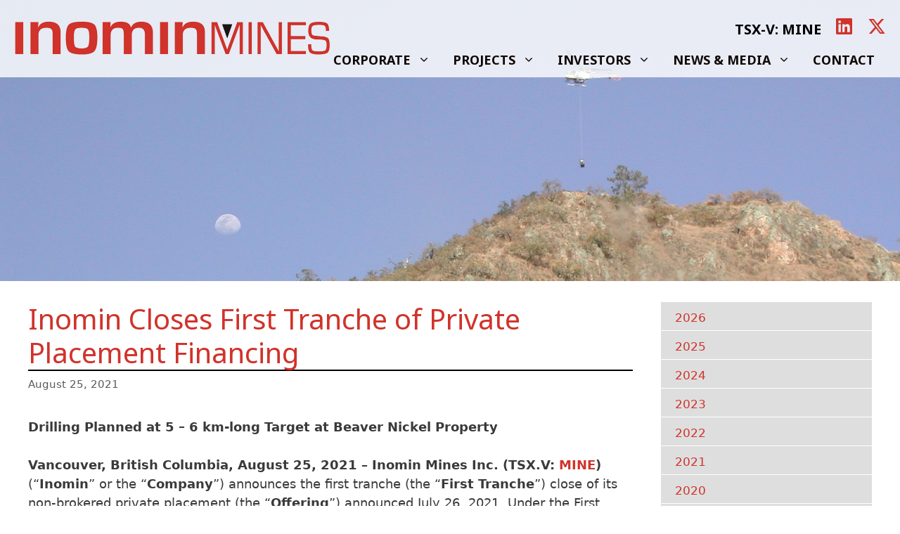

--- FILE ---
content_type: text/html; charset=UTF-8
request_url: https://inominmines.com/inomin-closes-first-tranche-of-private-placement-financing/
body_size: 17964
content:
<!DOCTYPE html>
<html lang="en-US">
<head>
	<meta charset="UTF-8">
	<meta name='robots' content='index, follow, max-image-preview:large, max-snippet:-1, max-video-preview:-1' />
<meta name="viewport" content="width=device-width, initial-scale=1">
	<!-- This site is optimized with the Yoast SEO plugin v26.8 - https://yoast.com/product/yoast-seo-wordpress/ -->
	<title>Inomin Closes First Tranche of Private Placement Financing &#8211; Inomin Mines Inc.</title>
	<link rel="canonical" href="https://inominmines.com/inomin-closes-first-tranche-of-private-placement-financing/" />
	<meta property="og:locale" content="en_US" />
	<meta property="og:type" content="article" />
	<meta property="og:title" content="Inomin Closes First Tranche of Private Placement Financing &#8211; Inomin Mines Inc." />
	<meta property="og:description" content="Drilling Planned at 5 – 6 km-long Target at Beaver Nickel Property Vancouver, British Columbia, August 25, 2021 – Inomin Mines Inc. (TSX.V: MINE) (“Inomin” or the “Company”) announces the first tranche (the “First Tranche”) close of its non-brokered private placement (the “Offering”) announced July 26, 2021. Under the First Tranche, the Company issued 2,862,000 ... Read more" />
	<meta property="og:url" content="https://inominmines.com/inomin-closes-first-tranche-of-private-placement-financing/" />
	<meta property="og:site_name" content="Inomin Mines Inc." />
	<meta property="article:published_time" content="2021-08-25T05:26:22+00:00" />
	<meta property="article:modified_time" content="2023-03-01T01:10:18+00:00" />
	<meta name="author" content="steve" />
	<meta name="twitter:card" content="summary_large_image" />
	<meta name="twitter:creator" content="@inominmines" />
	<meta name="twitter:site" content="@inominmines" />
	<meta name="twitter:label1" content="Written by" />
	<meta name="twitter:data1" content="steve" />
	<meta name="twitter:label2" content="Est. reading time" />
	<meta name="twitter:data2" content="6 minutes" />
	<script type="application/ld+json" class="yoast-schema-graph">{"@context":"https://schema.org","@graph":[{"@type":"Article","@id":"https://inominmines.com/inomin-closes-first-tranche-of-private-placement-financing/#article","isPartOf":{"@id":"https://inominmines.com/inomin-closes-first-tranche-of-private-placement-financing/"},"author":{"name":"steve","@id":"https://inominmines.com/#/schema/person/6432db9b38ab7a7076269f8fcdc6fa29"},"headline":"Inomin Closes First Tranche of Private Placement Financing","datePublished":"2021-08-25T05:26:22+00:00","dateModified":"2023-03-01T01:10:18+00:00","mainEntityOfPage":{"@id":"https://inominmines.com/inomin-closes-first-tranche-of-private-placement-financing/"},"wordCount":1305,"publisher":{"@id":"https://inominmines.com/#organization"},"articleSection":["News"],"inLanguage":"en-US"},{"@type":"WebPage","@id":"https://inominmines.com/inomin-closes-first-tranche-of-private-placement-financing/","url":"https://inominmines.com/inomin-closes-first-tranche-of-private-placement-financing/","name":"Inomin Closes First Tranche of Private Placement Financing &#8211; Inomin Mines Inc.","isPartOf":{"@id":"https://inominmines.com/#website"},"datePublished":"2021-08-25T05:26:22+00:00","dateModified":"2023-03-01T01:10:18+00:00","breadcrumb":{"@id":"https://inominmines.com/inomin-closes-first-tranche-of-private-placement-financing/#breadcrumb"},"inLanguage":"en-US","potentialAction":[{"@type":"ReadAction","target":["https://inominmines.com/inomin-closes-first-tranche-of-private-placement-financing/"]}]},{"@type":"BreadcrumbList","@id":"https://inominmines.com/inomin-closes-first-tranche-of-private-placement-financing/#breadcrumb","itemListElement":[{"@type":"ListItem","position":1,"name":"Home","item":"https://inominmines.com/"},{"@type":"ListItem","position":2,"name":"Inomin Closes First Tranche of Private Placement Financing"}]},{"@type":"WebSite","@id":"https://inominmines.com/#website","url":"https://inominmines.com/","name":"Inomin Mines Inc.","description":"Exploration for precious and base metals. Listed on TSXV; Trading symbol MINE.","publisher":{"@id":"https://inominmines.com/#organization"},"potentialAction":[{"@type":"SearchAction","target":{"@type":"EntryPoint","urlTemplate":"https://inominmines.com/?s={search_term_string}"},"query-input":{"@type":"PropertyValueSpecification","valueRequired":true,"valueName":"search_term_string"}}],"inLanguage":"en-US"},{"@type":"Organization","@id":"https://inominmines.com/#organization","name":"Inomin Mines","url":"https://inominmines.com/","logo":{"@type":"ImageObject","inLanguage":"en-US","@id":"https://inominmines.com/#/schema/logo/image/","url":"https://inominmines.com/wp-content/uploads/2019/06/inomin-mines-logo.png","contentUrl":"https://inominmines.com/wp-content/uploads/2019/06/inomin-mines-logo.png","width":900,"height":95,"caption":"Inomin Mines"},"image":{"@id":"https://inominmines.com/#/schema/logo/image/"},"sameAs":["https://x.com/inominmines"]},{"@type":"Person","@id":"https://inominmines.com/#/schema/person/6432db9b38ab7a7076269f8fcdc6fa29","name":"steve","image":{"@type":"ImageObject","inLanguage":"en-US","@id":"https://inominmines.com/#/schema/person/image/","url":"https://secure.gravatar.com/avatar/0938f3f5d8b3ce813b77601578f68a6bef510da072d5f92756d93f0aa4f6f38d?s=96&d=mm&r=g","contentUrl":"https://secure.gravatar.com/avatar/0938f3f5d8b3ce813b77601578f68a6bef510da072d5f92756d93f0aa4f6f38d?s=96&d=mm&r=g","caption":"steve"},"url":"https://inominmines.com/author/steve/"}]}</script>
	<!-- / Yoast SEO plugin. -->


<!-- Google Tag Manager -->
<script>(function(w,d,s,l,i){w[l]=w[l]||[];w[l].push({'gtm.start':
new Date().getTime(),event:'gtm.js'});var f=d.getElementsByTagName(s)[0],
j=d.createElement(s),dl=l!='dataLayer'?'&l='+l:'';j.async=true;j.src=
'https://www.googletagmanager.com/gtm.js?id='+i+dl;f.parentNode.insertBefore(j,f);
})(window,document,'script','dataLayer','GTM-MBGH98J');</script>
<!-- End Google Tag Manager -->
<script src="https://kit.fontawesome.com/6df15158a1.js" crossorigin="anonymous"></script><link rel='dns-prefetch' href='//www.google.com' />
<link href='https://fonts.gstatic.com' crossorigin rel='preconnect' />
<link href='https://fonts.googleapis.com' crossorigin rel='preconnect' />
<link rel="alternate" type="application/rss+xml" title="Inomin Mines Inc. &raquo; Feed" href="https://inominmines.com/feed/" />
<link rel="alternate" title="oEmbed (JSON)" type="application/json+oembed" href="https://inominmines.com/wp-json/oembed/1.0/embed?url=https%3A%2F%2Finominmines.com%2Finomin-closes-first-tranche-of-private-placement-financing%2F" />
<link rel="alternate" title="oEmbed (XML)" type="text/xml+oembed" href="https://inominmines.com/wp-json/oembed/1.0/embed?url=https%3A%2F%2Finominmines.com%2Finomin-closes-first-tranche-of-private-placement-financing%2F&#038;format=xml" />
<style id='wp-img-auto-sizes-contain-inline-css'>
img:is([sizes=auto i],[sizes^="auto," i]){contain-intrinsic-size:3000px 1500px}
/*# sourceURL=wp-img-auto-sizes-contain-inline-css */
</style>
<link rel='stylesheet' id='generate-fonts-css' href='//fonts.googleapis.com/css?family=Noto+Sans:regular,italic,700,700italic|Noto+Sans:regular,500' media='all' />
<link rel='stylesheet' id='dashicons-css' href='https://inominmines.com/wp-includes/css/dashicons.min.css?ver=6.9' media='all' />
<link rel='stylesheet' id='menu-icon-font-awesome-css' href='https://inominmines.com/wp-content/plugins/menu-icons/css/fontawesome/css/all.min.css?ver=5.15.4' media='all' />
<link rel='stylesheet' id='menu-icons-extra-css' href='https://inominmines.com/wp-content/plugins/menu-icons/css/extra.min.css?ver=0.13.20' media='all' />
<style id='wp-emoji-styles-inline-css'>

	img.wp-smiley, img.emoji {
		display: inline !important;
		border: none !important;
		box-shadow: none !important;
		height: 1em !important;
		width: 1em !important;
		margin: 0 0.07em !important;
		vertical-align: -0.1em !important;
		background: none !important;
		padding: 0 !important;
	}
/*# sourceURL=wp-emoji-styles-inline-css */
</style>
<style id='wp-block-library-inline-css'>
:root{--wp-block-synced-color:#7a00df;--wp-block-synced-color--rgb:122,0,223;--wp-bound-block-color:var(--wp-block-synced-color);--wp-editor-canvas-background:#ddd;--wp-admin-theme-color:#007cba;--wp-admin-theme-color--rgb:0,124,186;--wp-admin-theme-color-darker-10:#006ba1;--wp-admin-theme-color-darker-10--rgb:0,107,160.5;--wp-admin-theme-color-darker-20:#005a87;--wp-admin-theme-color-darker-20--rgb:0,90,135;--wp-admin-border-width-focus:2px}@media (min-resolution:192dpi){:root{--wp-admin-border-width-focus:1.5px}}.wp-element-button{cursor:pointer}:root .has-very-light-gray-background-color{background-color:#eee}:root .has-very-dark-gray-background-color{background-color:#313131}:root .has-very-light-gray-color{color:#eee}:root .has-very-dark-gray-color{color:#313131}:root .has-vivid-green-cyan-to-vivid-cyan-blue-gradient-background{background:linear-gradient(135deg,#00d084,#0693e3)}:root .has-purple-crush-gradient-background{background:linear-gradient(135deg,#34e2e4,#4721fb 50%,#ab1dfe)}:root .has-hazy-dawn-gradient-background{background:linear-gradient(135deg,#faaca8,#dad0ec)}:root .has-subdued-olive-gradient-background{background:linear-gradient(135deg,#fafae1,#67a671)}:root .has-atomic-cream-gradient-background{background:linear-gradient(135deg,#fdd79a,#004a59)}:root .has-nightshade-gradient-background{background:linear-gradient(135deg,#330968,#31cdcf)}:root .has-midnight-gradient-background{background:linear-gradient(135deg,#020381,#2874fc)}:root{--wp--preset--font-size--normal:16px;--wp--preset--font-size--huge:42px}.has-regular-font-size{font-size:1em}.has-larger-font-size{font-size:2.625em}.has-normal-font-size{font-size:var(--wp--preset--font-size--normal)}.has-huge-font-size{font-size:var(--wp--preset--font-size--huge)}.has-text-align-center{text-align:center}.has-text-align-left{text-align:left}.has-text-align-right{text-align:right}.has-fit-text{white-space:nowrap!important}#end-resizable-editor-section{display:none}.aligncenter{clear:both}.items-justified-left{justify-content:flex-start}.items-justified-center{justify-content:center}.items-justified-right{justify-content:flex-end}.items-justified-space-between{justify-content:space-between}.screen-reader-text{border:0;clip-path:inset(50%);height:1px;margin:-1px;overflow:hidden;padding:0;position:absolute;width:1px;word-wrap:normal!important}.screen-reader-text:focus{background-color:#ddd;clip-path:none;color:#444;display:block;font-size:1em;height:auto;left:5px;line-height:normal;padding:15px 23px 14px;text-decoration:none;top:5px;width:auto;z-index:100000}html :where(.has-border-color){border-style:solid}html :where([style*=border-top-color]){border-top-style:solid}html :where([style*=border-right-color]){border-right-style:solid}html :where([style*=border-bottom-color]){border-bottom-style:solid}html :where([style*=border-left-color]){border-left-style:solid}html :where([style*=border-width]){border-style:solid}html :where([style*=border-top-width]){border-top-style:solid}html :where([style*=border-right-width]){border-right-style:solid}html :where([style*=border-bottom-width]){border-bottom-style:solid}html :where([style*=border-left-width]){border-left-style:solid}html :where(img[class*=wp-image-]){height:auto;max-width:100%}:where(figure){margin:0 0 1em}html :where(.is-position-sticky){--wp-admin--admin-bar--position-offset:var(--wp-admin--admin-bar--height,0px)}@media screen and (max-width:600px){html :where(.is-position-sticky){--wp-admin--admin-bar--position-offset:0px}}

/*# sourceURL=wp-block-library-inline-css */
</style><style id='global-styles-inline-css'>
:root{--wp--preset--aspect-ratio--square: 1;--wp--preset--aspect-ratio--4-3: 4/3;--wp--preset--aspect-ratio--3-4: 3/4;--wp--preset--aspect-ratio--3-2: 3/2;--wp--preset--aspect-ratio--2-3: 2/3;--wp--preset--aspect-ratio--16-9: 16/9;--wp--preset--aspect-ratio--9-16: 9/16;--wp--preset--color--black: #000000;--wp--preset--color--cyan-bluish-gray: #abb8c3;--wp--preset--color--white: #ffffff;--wp--preset--color--pale-pink: #f78da7;--wp--preset--color--vivid-red: #cf2e2e;--wp--preset--color--luminous-vivid-orange: #ff6900;--wp--preset--color--luminous-vivid-amber: #fcb900;--wp--preset--color--light-green-cyan: #7bdcb5;--wp--preset--color--vivid-green-cyan: #00d084;--wp--preset--color--pale-cyan-blue: #8ed1fc;--wp--preset--color--vivid-cyan-blue: #0693e3;--wp--preset--color--vivid-purple: #9b51e0;--wp--preset--color--contrast: var(--contrast);--wp--preset--color--contrast-2: var(--contrast-2);--wp--preset--color--contrast-3: var(--contrast-3);--wp--preset--color--base: var(--base);--wp--preset--color--base-2: var(--base-2);--wp--preset--color--base-3: var(--base-3);--wp--preset--color--accent: var(--accent);--wp--preset--gradient--vivid-cyan-blue-to-vivid-purple: linear-gradient(135deg,rgb(6,147,227) 0%,rgb(155,81,224) 100%);--wp--preset--gradient--light-green-cyan-to-vivid-green-cyan: linear-gradient(135deg,rgb(122,220,180) 0%,rgb(0,208,130) 100%);--wp--preset--gradient--luminous-vivid-amber-to-luminous-vivid-orange: linear-gradient(135deg,rgb(252,185,0) 0%,rgb(255,105,0) 100%);--wp--preset--gradient--luminous-vivid-orange-to-vivid-red: linear-gradient(135deg,rgb(255,105,0) 0%,rgb(207,46,46) 100%);--wp--preset--gradient--very-light-gray-to-cyan-bluish-gray: linear-gradient(135deg,rgb(238,238,238) 0%,rgb(169,184,195) 100%);--wp--preset--gradient--cool-to-warm-spectrum: linear-gradient(135deg,rgb(74,234,220) 0%,rgb(151,120,209) 20%,rgb(207,42,186) 40%,rgb(238,44,130) 60%,rgb(251,105,98) 80%,rgb(254,248,76) 100%);--wp--preset--gradient--blush-light-purple: linear-gradient(135deg,rgb(255,206,236) 0%,rgb(152,150,240) 100%);--wp--preset--gradient--blush-bordeaux: linear-gradient(135deg,rgb(254,205,165) 0%,rgb(254,45,45) 50%,rgb(107,0,62) 100%);--wp--preset--gradient--luminous-dusk: linear-gradient(135deg,rgb(255,203,112) 0%,rgb(199,81,192) 50%,rgb(65,88,208) 100%);--wp--preset--gradient--pale-ocean: linear-gradient(135deg,rgb(255,245,203) 0%,rgb(182,227,212) 50%,rgb(51,167,181) 100%);--wp--preset--gradient--electric-grass: linear-gradient(135deg,rgb(202,248,128) 0%,rgb(113,206,126) 100%);--wp--preset--gradient--midnight: linear-gradient(135deg,rgb(2,3,129) 0%,rgb(40,116,252) 100%);--wp--preset--font-size--small: 13px;--wp--preset--font-size--medium: 20px;--wp--preset--font-size--large: 36px;--wp--preset--font-size--x-large: 42px;--wp--preset--spacing--20: 0.44rem;--wp--preset--spacing--30: 0.67rem;--wp--preset--spacing--40: 1rem;--wp--preset--spacing--50: 1.5rem;--wp--preset--spacing--60: 2.25rem;--wp--preset--spacing--70: 3.38rem;--wp--preset--spacing--80: 5.06rem;--wp--preset--shadow--natural: 6px 6px 9px rgba(0, 0, 0, 0.2);--wp--preset--shadow--deep: 12px 12px 50px rgba(0, 0, 0, 0.4);--wp--preset--shadow--sharp: 6px 6px 0px rgba(0, 0, 0, 0.2);--wp--preset--shadow--outlined: 6px 6px 0px -3px rgb(255, 255, 255), 6px 6px rgb(0, 0, 0);--wp--preset--shadow--crisp: 6px 6px 0px rgb(0, 0, 0);}:where(.is-layout-flex){gap: 0.5em;}:where(.is-layout-grid){gap: 0.5em;}body .is-layout-flex{display: flex;}.is-layout-flex{flex-wrap: wrap;align-items: center;}.is-layout-flex > :is(*, div){margin: 0;}body .is-layout-grid{display: grid;}.is-layout-grid > :is(*, div){margin: 0;}:where(.wp-block-columns.is-layout-flex){gap: 2em;}:where(.wp-block-columns.is-layout-grid){gap: 2em;}:where(.wp-block-post-template.is-layout-flex){gap: 1.25em;}:where(.wp-block-post-template.is-layout-grid){gap: 1.25em;}.has-black-color{color: var(--wp--preset--color--black) !important;}.has-cyan-bluish-gray-color{color: var(--wp--preset--color--cyan-bluish-gray) !important;}.has-white-color{color: var(--wp--preset--color--white) !important;}.has-pale-pink-color{color: var(--wp--preset--color--pale-pink) !important;}.has-vivid-red-color{color: var(--wp--preset--color--vivid-red) !important;}.has-luminous-vivid-orange-color{color: var(--wp--preset--color--luminous-vivid-orange) !important;}.has-luminous-vivid-amber-color{color: var(--wp--preset--color--luminous-vivid-amber) !important;}.has-light-green-cyan-color{color: var(--wp--preset--color--light-green-cyan) !important;}.has-vivid-green-cyan-color{color: var(--wp--preset--color--vivid-green-cyan) !important;}.has-pale-cyan-blue-color{color: var(--wp--preset--color--pale-cyan-blue) !important;}.has-vivid-cyan-blue-color{color: var(--wp--preset--color--vivid-cyan-blue) !important;}.has-vivid-purple-color{color: var(--wp--preset--color--vivid-purple) !important;}.has-black-background-color{background-color: var(--wp--preset--color--black) !important;}.has-cyan-bluish-gray-background-color{background-color: var(--wp--preset--color--cyan-bluish-gray) !important;}.has-white-background-color{background-color: var(--wp--preset--color--white) !important;}.has-pale-pink-background-color{background-color: var(--wp--preset--color--pale-pink) !important;}.has-vivid-red-background-color{background-color: var(--wp--preset--color--vivid-red) !important;}.has-luminous-vivid-orange-background-color{background-color: var(--wp--preset--color--luminous-vivid-orange) !important;}.has-luminous-vivid-amber-background-color{background-color: var(--wp--preset--color--luminous-vivid-amber) !important;}.has-light-green-cyan-background-color{background-color: var(--wp--preset--color--light-green-cyan) !important;}.has-vivid-green-cyan-background-color{background-color: var(--wp--preset--color--vivid-green-cyan) !important;}.has-pale-cyan-blue-background-color{background-color: var(--wp--preset--color--pale-cyan-blue) !important;}.has-vivid-cyan-blue-background-color{background-color: var(--wp--preset--color--vivid-cyan-blue) !important;}.has-vivid-purple-background-color{background-color: var(--wp--preset--color--vivid-purple) !important;}.has-black-border-color{border-color: var(--wp--preset--color--black) !important;}.has-cyan-bluish-gray-border-color{border-color: var(--wp--preset--color--cyan-bluish-gray) !important;}.has-white-border-color{border-color: var(--wp--preset--color--white) !important;}.has-pale-pink-border-color{border-color: var(--wp--preset--color--pale-pink) !important;}.has-vivid-red-border-color{border-color: var(--wp--preset--color--vivid-red) !important;}.has-luminous-vivid-orange-border-color{border-color: var(--wp--preset--color--luminous-vivid-orange) !important;}.has-luminous-vivid-amber-border-color{border-color: var(--wp--preset--color--luminous-vivid-amber) !important;}.has-light-green-cyan-border-color{border-color: var(--wp--preset--color--light-green-cyan) !important;}.has-vivid-green-cyan-border-color{border-color: var(--wp--preset--color--vivid-green-cyan) !important;}.has-pale-cyan-blue-border-color{border-color: var(--wp--preset--color--pale-cyan-blue) !important;}.has-vivid-cyan-blue-border-color{border-color: var(--wp--preset--color--vivid-cyan-blue) !important;}.has-vivid-purple-border-color{border-color: var(--wp--preset--color--vivid-purple) !important;}.has-vivid-cyan-blue-to-vivid-purple-gradient-background{background: var(--wp--preset--gradient--vivid-cyan-blue-to-vivid-purple) !important;}.has-light-green-cyan-to-vivid-green-cyan-gradient-background{background: var(--wp--preset--gradient--light-green-cyan-to-vivid-green-cyan) !important;}.has-luminous-vivid-amber-to-luminous-vivid-orange-gradient-background{background: var(--wp--preset--gradient--luminous-vivid-amber-to-luminous-vivid-orange) !important;}.has-luminous-vivid-orange-to-vivid-red-gradient-background{background: var(--wp--preset--gradient--luminous-vivid-orange-to-vivid-red) !important;}.has-very-light-gray-to-cyan-bluish-gray-gradient-background{background: var(--wp--preset--gradient--very-light-gray-to-cyan-bluish-gray) !important;}.has-cool-to-warm-spectrum-gradient-background{background: var(--wp--preset--gradient--cool-to-warm-spectrum) !important;}.has-blush-light-purple-gradient-background{background: var(--wp--preset--gradient--blush-light-purple) !important;}.has-blush-bordeaux-gradient-background{background: var(--wp--preset--gradient--blush-bordeaux) !important;}.has-luminous-dusk-gradient-background{background: var(--wp--preset--gradient--luminous-dusk) !important;}.has-pale-ocean-gradient-background{background: var(--wp--preset--gradient--pale-ocean) !important;}.has-electric-grass-gradient-background{background: var(--wp--preset--gradient--electric-grass) !important;}.has-midnight-gradient-background{background: var(--wp--preset--gradient--midnight) !important;}.has-small-font-size{font-size: var(--wp--preset--font-size--small) !important;}.has-medium-font-size{font-size: var(--wp--preset--font-size--medium) !important;}.has-large-font-size{font-size: var(--wp--preset--font-size--large) !important;}.has-x-large-font-size{font-size: var(--wp--preset--font-size--x-large) !important;}
/*# sourceURL=global-styles-inline-css */
</style>

<style id='classic-theme-styles-inline-css'>
/*! This file is auto-generated */
.wp-block-button__link{color:#fff;background-color:#32373c;border-radius:9999px;box-shadow:none;text-decoration:none;padding:calc(.667em + 2px) calc(1.333em + 2px);font-size:1.125em}.wp-block-file__button{background:#32373c;color:#fff;text-decoration:none}
/*# sourceURL=/wp-includes/css/classic-themes.min.css */
</style>
<link rel='stylesheet' id='tfba_socialfeed_style-css' href='https://inominmines.com/wp-content/plugins/arrow-twitter-feed/includes/../css/jquery.socialfeed.css?ver=1.0.0' media='all' />
<link rel='stylesheet' id='ctct_form_styles-css' href='https://inominmines.com/wp-content/plugins/constant-contact-forms/assets/css/style.css?ver=2.16.0' media='all' />
<link rel='stylesheet' id='foobox-free-min-css' href='https://inominmines.com/wp-content/plugins/foobox-image-lightbox/free/css/foobox.free.min.css?ver=2.7.41' media='all' />
<link rel='stylesheet' id='stock-ticker-css' href='https://inominmines.com/wp-content/plugins/stock-ticker/assets/css/stock-ticker.min.css?ver=3.24.6' media='all' />
<link rel='stylesheet' id='stock-ticker-custom-css' href='https://inominmines.com/wp-content/uploads/stock-ticker-custom.css?ver=3.24.6' media='all' />
<link rel='stylesheet' id='generate-style-grid-css' href='https://inominmines.com/wp-content/themes/generatepress/assets/css/unsemantic-grid.min.css?ver=3.6.1' media='all' />
<link rel='stylesheet' id='generate-style-css' href='https://inominmines.com/wp-content/themes/generatepress/assets/css/style.min.css?ver=3.6.1' media='all' />
<style id='generate-style-inline-css'>
body{background-color:#ffffff;color:#3a3a3a;}a{color:#d0332b;}a:hover, a:focus, a:active{color:#000000;}body .grid-container{max-width:1440px;}.wp-block-group__inner-container{max-width:1440px;margin-left:auto;margin-right:auto;}@media (max-width: 768px) and (min-width: 769px){.inside-header{display:flex;flex-direction:column;align-items:center;}.site-logo, .site-branding{margin-bottom:1.5em;}#site-navigation{margin:0 auto;}.header-widget{margin-top:1.5em;}}.site-header .header-image{width:450px;}.generate-back-to-top{font-size:20px;border-radius:3px;position:fixed;bottom:30px;right:30px;line-height:40px;width:40px;text-align:center;z-index:10;transition:opacity 300ms ease-in-out;opacity:0.1;transform:translateY(1000px);}.generate-back-to-top__show{opacity:1;transform:translateY(0);}:root{--contrast:#222222;--contrast-2:#575760;--contrast-3:#b2b2be;--base:#f0f0f0;--base-2:#f7f8f9;--base-3:#ffffff;--accent:#1e73be;}:root .has-contrast-color{color:var(--contrast);}:root .has-contrast-background-color{background-color:var(--contrast);}:root .has-contrast-2-color{color:var(--contrast-2);}:root .has-contrast-2-background-color{background-color:var(--contrast-2);}:root .has-contrast-3-color{color:var(--contrast-3);}:root .has-contrast-3-background-color{background-color:var(--contrast-3);}:root .has-base-color{color:var(--base);}:root .has-base-background-color{background-color:var(--base);}:root .has-base-2-color{color:var(--base-2);}:root .has-base-2-background-color{background-color:var(--base-2);}:root .has-base-3-color{color:var(--base-3);}:root .has-base-3-background-color{background-color:var(--base-3);}:root .has-accent-color{color:var(--accent);}:root .has-accent-background-color{background-color:var(--accent);}body, button, input, select, textarea{font-family:-apple-system, system-ui, BlinkMacSystemFont, "Segoe UI", Helvetica, Arial, sans-serif, "Apple Color Emoji", "Segoe UI Emoji", "Segoe UI Symbol";font-size:18px;}body{line-height:1.5;}.entry-content > [class*="wp-block-"]:not(:last-child):not(.wp-block-heading){margin-bottom:1.5em;}.main-title{font-size:45px;}.main-navigation a, .menu-toggle{font-family:"Noto Sans", sans-serif;font-weight:700;text-transform:uppercase;font-size:18px;}.main-navigation .main-nav ul ul li a{font-size:15px;}.sidebar .widget, .footer-widgets .widget{font-size:17px;}h1{font-family:"Noto Sans", sans-serif;font-weight:400;font-size:40px;}h2{font-family:"Noto Sans", sans-serif;font-weight:400;font-size:30px;}h3{font-family:"Noto Sans", sans-serif;font-weight:600;font-size:20px;}h4{font-size:inherit;}h5{font-size:inherit;}@media (max-width:768px){.main-title{font-size:20px;}h1{font-size:30px;}h2{font-size:25px;}}.top-bar{background-color:#100703;color:#ffffff;}.top-bar a{color:#ffffff;}.top-bar a:hover{color:#303030;}.site-header{background-color:#ffffff;color:#3a3a3a;}.site-header a{color:#3a3a3a;}.main-title a,.main-title a:hover{color:#3a3a3a;}.site-description{color:#757575;}.main-navigation .main-nav ul li a, .main-navigation .menu-toggle, .main-navigation .menu-bar-items{color:#100703;}.main-navigation .main-nav ul li:not([class*="current-menu-"]):hover > a, .main-navigation .main-nav ul li:not([class*="current-menu-"]):focus > a, .main-navigation .main-nav ul li.sfHover:not([class*="current-menu-"]) > a, .main-navigation .menu-bar-item:hover > a, .main-navigation .menu-bar-item.sfHover > a{color:#ffffff;background-color:#d0332b;}button.menu-toggle:hover,button.menu-toggle:focus,.main-navigation .mobile-bar-items a,.main-navigation .mobile-bar-items a:hover,.main-navigation .mobile-bar-items a:focus{color:#100703;}.main-navigation .main-nav ul li[class*="current-menu-"] > a{color:#ffffff;background-color:#d0332b;}.navigation-search input[type="search"],.navigation-search input[type="search"]:active, .navigation-search input[type="search"]:focus, .main-navigation .main-nav ul li.search-item.active > a, .main-navigation .menu-bar-items .search-item.active > a{color:#ffffff;background-color:#d0332b;}.main-navigation ul ul{background-color:#3f3f3f;}.main-navigation .main-nav ul ul li a{color:#ffffff;}.main-navigation .main-nav ul ul li:not([class*="current-menu-"]):hover > a,.main-navigation .main-nav ul ul li:not([class*="current-menu-"]):focus > a, .main-navigation .main-nav ul ul li.sfHover:not([class*="current-menu-"]) > a{color:#ffffff;background-color:#4f4f4f;}.main-navigation .main-nav ul ul li[class*="current-menu-"] > a{color:#ffffff;background-color:#4f4f4f;}.separate-containers .inside-article, .separate-containers .comments-area, .separate-containers .page-header, .one-container .container, .separate-containers .paging-navigation, .inside-page-header{background-color:#ffffff;}.entry-meta{color:#595959;}.entry-meta a{color:#595959;}.entry-meta a:hover{color:#1e73be;}h1{color:#d0332b;}h2{color:#d0332b;}.sidebar .widget{background-color:#ffffff;}.sidebar .widget .widget-title{color:#000000;}.footer-widgets{color:#919191;background-color:#d0332b;}.footer-widgets .widget-title{color:#e5e5e5;}.site-info{color:#ffffff;background-color:#222222;}.site-info a{color:#ffffff;}.site-info a:hover{color:#606060;}.footer-bar .widget_nav_menu .current-menu-item a{color:#606060;}input[type="text"],input[type="email"],input[type="url"],input[type="password"],input[type="search"],input[type="tel"],input[type="number"],textarea,select{color:#666666;background-color:#fafafa;border-color:#cccccc;}input[type="text"]:focus,input[type="email"]:focus,input[type="url"]:focus,input[type="password"]:focus,input[type="search"]:focus,input[type="tel"]:focus,input[type="number"]:focus,textarea:focus,select:focus{color:#666666;background-color:#ffffff;border-color:#bfbfbf;}button,html input[type="button"],input[type="reset"],input[type="submit"],a.button,a.wp-block-button__link:not(.has-background){color:#ffffff;background-color:#d0332b;}button:hover,html input[type="button"]:hover,input[type="reset"]:hover,input[type="submit"]:hover,a.button:hover,button:focus,html input[type="button"]:focus,input[type="reset"]:focus,input[type="submit"]:focus,a.button:focus,a.wp-block-button__link:not(.has-background):active,a.wp-block-button__link:not(.has-background):focus,a.wp-block-button__link:not(.has-background):hover{color:#ffffff;background-color:#3f3f3f;}a.generate-back-to-top{background-color:rgba( 0,0,0,0.4 );color:#ffffff;}a.generate-back-to-top:hover,a.generate-back-to-top:focus{background-color:rgba( 0,0,0,0.6 );color:#ffffff;}:root{--gp-search-modal-bg-color:var(--base-3);--gp-search-modal-text-color:var(--contrast);--gp-search-modal-overlay-bg-color:rgba(0,0,0,0.2);}@media (max-width:768px){.main-navigation .menu-bar-item:hover > a, .main-navigation .menu-bar-item.sfHover > a{background:none;color:#100703;}}.inside-top-bar{padding:10px;}.inside-header{padding:30px 20px 0px 20px;}.separate-containers .inside-article, .separate-containers .comments-area, .separate-containers .page-header, .separate-containers .paging-navigation, .one-container .site-content, .inside-page-header{padding:0px 40px 40px 40px;}.site-main .wp-block-group__inner-container{padding:0px 40px 40px 40px;}.entry-content .alignwide, body:not(.no-sidebar) .entry-content .alignfull{margin-left:-40px;width:calc(100% + 80px);max-width:calc(100% + 80px);}.main-navigation .main-nav ul li a,.menu-toggle,.main-navigation .mobile-bar-items a{padding-left:16px;padding-right:16px;line-height:50px;}.main-navigation .main-nav ul ul li a{padding:10px 16px 10px 16px;}.navigation-search input[type="search"]{height:50px;}.rtl .menu-item-has-children .dropdown-menu-toggle{padding-left:16px;}.menu-item-has-children .dropdown-menu-toggle{padding-right:16px;}.rtl .main-navigation .main-nav ul li.menu-item-has-children > a{padding-right:16px;}.footer-widgets{padding:20px;}.site-info{padding:20px;}@media (max-width:768px){.separate-containers .inside-article, .separate-containers .comments-area, .separate-containers .page-header, .separate-containers .paging-navigation, .one-container .site-content, .inside-page-header{padding:30px;}.site-main .wp-block-group__inner-container{padding:30px;}.site-info{padding-right:10px;padding-left:10px;}.entry-content .alignwide, body:not(.no-sidebar) .entry-content .alignfull{margin-left:-30px;width:calc(100% + 60px);max-width:calc(100% + 60px);}}.one-container .sidebar .widget{padding:0px;}@media (max-width:768px){.main-navigation .menu-toggle,.main-navigation .mobile-bar-items,.sidebar-nav-mobile:not(#sticky-placeholder){display:block;}.main-navigation ul,.gen-sidebar-nav{display:none;}[class*="nav-float-"] .site-header .inside-header > *{float:none;clear:both;}}
.dynamic-author-image-rounded{border-radius:100%;}.dynamic-featured-image, .dynamic-author-image{vertical-align:middle;}.one-container.blog .dynamic-content-template:not(:last-child), .one-container.archive .dynamic-content-template:not(:last-child){padding-bottom:0px;}.dynamic-entry-excerpt > p:last-child{margin-bottom:0px;}
.page-hero{background-image:url(https://inominmines.com/wp-content/uploads/2019/06/22_-e1559861771788.jpg);background-size:cover;background-position:center top;background-repeat:no-repeat;box-sizing:border-box;min-height:100vh;}.inside-page-hero > *:last-child{margin-bottom:0px;}.page-hero time.updated{display:none;}.header-wrap{position:absolute;left:0px;right:0px;z-index:10;}.header-wrap .site-header{background:transparent;}
/*# sourceURL=generate-style-inline-css */
</style>
<link rel='stylesheet' id='generate-mobile-style-css' href='https://inominmines.com/wp-content/themes/generatepress/assets/css/mobile.min.css?ver=3.6.1' media='all' />
<!--n2css--><!--n2js--><script src="https://inominmines.com/wp-includes/js/jquery/jquery.min.js?ver=3.7.1" id="jquery-core-js"></script>
<script src="https://inominmines.com/wp-includes/js/jquery/jquery-migrate.min.js?ver=3.4.1" id="jquery-migrate-js"></script>
<script src="https://inominmines.com/wp-content/plugins/arrow-twitter-feed/includes/../bower_components/codebird-js/codebird.js?ver=6.9" id="tfba_codebird-js"></script>
<script src="https://inominmines.com/wp-content/plugins/arrow-twitter-feed/includes/../bower_components/doT/doT.min.js?ver=6.9" id="tfba_doT-js"></script>
<script src="https://inominmines.com/wp-content/plugins/arrow-twitter-feed/includes/../bower_components/moment/min/moment.min.js?ver=6.9" id="tfba_moment-js"></script>
<script src="https://inominmines.com/wp-content/plugins/arrow-twitter-feed/includes/../js/jquery.socialfeed.js?ver=6.9" id="tfba_socialfeed-js"></script>
<script id="foobox-free-min-js-before">
/* Run FooBox FREE (v2.7.41) */
var FOOBOX = window.FOOBOX = {
	ready: true,
	disableOthers: false,
	o: {wordpress: { enabled: true }, countMessage:'image %index of %total', captions: { dataTitle: ["captionTitle","title"], dataDesc: ["captionDesc","description"] }, rel: '', excludes:'.fbx-link,.nofoobox,.nolightbox,a[href*="pinterest.com/pin/create/button/"]', affiliate : { enabled: false }},
	selectors: [
		".gallery", ".wp-block-gallery", ".wp-caption", ".wp-block-image", "a:has(img[class*=wp-image-])", ".foobox"
	],
	pre: function( $ ){
		// Custom JavaScript (Pre)
		
	},
	post: function( $ ){
		// Custom JavaScript (Post)
		
		// Custom Captions Code
		
	},
	custom: function( $ ){
		// Custom Extra JS
		
	}
};
//# sourceURL=foobox-free-min-js-before
</script>
<script src="https://inominmines.com/wp-content/plugins/foobox-image-lightbox/free/js/foobox.free.min.js?ver=2.7.41" id="foobox-free-min-js"></script>
<link rel="https://api.w.org/" href="https://inominmines.com/wp-json/" /><link rel="alternate" title="JSON" type="application/json" href="https://inominmines.com/wp-json/wp/v2/posts/1258" /><link rel="EditURI" type="application/rsd+xml" title="RSD" href="https://inominmines.com/xmlrpc.php?rsd" />
<meta name="generator" content="WordPress 6.9" />
<link rel='shortlink' href='https://inominmines.com/?p=1258' />
<link rel="icon" href="https://inominmines.com/wp-content/uploads/2020/07/cropped-Inomin-Mines-Logo-32x32.png" sizes="32x32" />
<link rel="icon" href="https://inominmines.com/wp-content/uploads/2020/07/cropped-Inomin-Mines-Logo-192x192.png" sizes="192x192" />
<link rel="apple-touch-icon" href="https://inominmines.com/wp-content/uploads/2020/07/cropped-Inomin-Mines-Logo-180x180.png" />
<meta name="msapplication-TileImage" content="https://inominmines.com/wp-content/uploads/2020/07/cropped-Inomin-Mines-Logo-270x270.png" />
		<style id="wp-custom-css">
			.entry-title {
border-bottom:2px solid #000;	

}
.fl-post-feed-title {
	font-size:19px;
}
.fl-node-5cf8360678bc5 .fl-post-feed-text {	padding: 5px 20px 0;
}
.fl-node-5cf8360678bc5 .fl-post-feed-post {
    margin-bottom: 0px!important;
}
.header-wrap {
    height: 110px;
}
.homeheader {
	color:#FFF;
	background:#d0332b;
	margin: 0 5px;
}
.homeheader span {
		color:#FFF!important;
}
.nav-float-right .inside-header .main-navigation {
    float: right;
    clear: right;
    position: relative;
    top: -18px;
}
.header-widget {
	width:50%;
	text-align:right;
	padding:0;
	margin:0;
}
aside#nav_menu-8 {
	float:right;
	align-content:right;
	height:30px;
	margin:0;
}
aside#nav_menu-8 li {
	float:right;
	padding:0.2em 0 0 1em;
	font-size:1.2em;
	
}
aside#nav_menu-8 li a{
	color:#d0332b;
}
aside#text-6 {
	height:30px;
}
aside#text-6 h3 {
  color:black;	
}
.page-header-image.grid-container{
	max-height:300px!important;
  max-width: 100%!important;
	overflow:hidden;
	margin-bottom:30px;
}
.page-header-image.grid-container img{
  width: 100%!important;
}
.page-hero {
	min-height:300px!important;
	max-width: 100%!important;
	height:400px;
	overflow:hidden;
	margin-bottom:30px;
}

.header-wrap, #sticky-navigation{background-color:rgba(255,255,255,0.8);}

.inside-left-sidebar h2 {
	text-transform:uppercase;
	background-color:#AAA;
	padding:10px 20px;
	color:#FFF!important;
	margin-bottom:0;
}
.inside-left-sidebar li {
	background-color:#DEDEDE;
	padding:10px 20px;
	color:#FFF!important;
	margin-bottom:0;
	border-bottom:1px solid #fff;
}

.inside-right-sidebar h2 {
	text-transform:uppercase;
	background-color:#AAA;
	padding:10px 20px;
	color:#FFF!important;
	margin-bottom:0;
}
.inside-right-sidebar li {
	background-color:#DEDEDE;
	padding:10px 20px;
	color:#333!important;
	margin-bottom:0;
	border-bottom:1px solid #FFF;
}
.inside-footer-widgets {
	padding-top:10px;
	padding-bottom:10px;
	text-align:center;
	color:#DEDEDE;
}

.blog .entry-content
{
	display:none;
}
.inside-footer-widgets .widget-title {
	margin:0 0 20px;
	}

.site-info {
	padding:10px
}
.footer-widget-2 aside a{
	border:2px solid #ffffff;
	padding:7px 30px 9px;
	color:#ffffff;
	letter-spacing:1px;
}
.footer-widget-2 aside a:hover{
	background-color:rgba(0,0,0,0.2);
}
.ctct-form-358 input{
	width:500px;	
}
#menu-footer li a{
	color:#fff;
}
#menu-footer li a:hover{
	color:#DDD;
}

.wpforms-required-label {
	display:none;
}

.fl-photo-caption {
	font-size: 17px!important;
}
@media (min-width: 375px) and (max-width: 1024px) {
	.main-navigation .main-nav ul li a, .menu-toggle {
    background: #DDD;
}
	
.page-hero {
	min-height:200px!important;
	max-width: 100%!important;
	height:300px;
	overflow:hidden;
	margin-bottom:00px;
}
	.page-header-image.grid-container{
	max-height:400px!important;
  width: 100%!important;
	overflow:hidden;
	margin-bottom:0px;
}

	.header-wrap {
    height: auto;
}
}		</style>
		<link rel='stylesheet' id='wpmi-frontend-css' href='https://inominmines.com/wp-content/plugins/wp-menu-icons/build/frontend/css/style.css?ver=3.4.1' media='all' />
</head>

<body class="wp-singular post-template-default single single-post postid-1258 single-format-standard wp-custom-logo wp-embed-responsive wp-theme-generatepress fl-builder-2-10-0-5 fl-no-js post-image-above-header post-image-aligned-center ctct-generatepress right-sidebar nav-float-right one-container fluid-header active-footer-widgets-3 header-aligned-left dropdown-hover" itemtype="https://schema.org/Blog" itemscope>
	<!-- Google Tag Manager (noscript) -->
<noscript><iframe src="https://www.googletagmanager.com/ns.html?id=GTM-MBGH98J"
height="0" width="0" style="display:none;visibility:hidden"></iframe></noscript>
<!-- End Google Tag Manager (noscript) --><div class="header-wrap"><a class="screen-reader-text skip-link" href="#content" title="Skip to content">Skip to content</a>		<header class="site-header" id="masthead" aria-label="Site"  itemtype="https://schema.org/WPHeader" itemscope>
			<div class="inside-header">
							<div class="header-widget">
				<aside id="custom_html-3" class="widget_text widget inner-padding widget_custom_html"><div class="textwidget custom-html-widget"><aside id="nav_menu-8" class="widget inner-padding widget_nav_menu">
    <div class="menu-follow-us-container">
        <ul id="menu-follow-us" class="menu">
            <li id="menu-item-269" class="menu-item menu-item-type-custom menu-item-object-custom menu-item-269">
                <a href="https://twitter.com/inominmines">
                    <i class="_mi fab fa-brands fa-x-twitter" aria-hidden="true"></i>
                    <span class="visuallyhidden">Twitter</span>
                </a>
            </li>
            <li id="menu-item-284" class="menu-item menu-item-type-custom menu-item-object-custom menu-item-284">
                <a href="https://www.linkedin.com/company/inomin-mines-inc.">
                    <i class="_mi fab fa-linkedin" aria-hidden="true"></i>
                    <span class="visuallyhidden">LinkedIn</span>
                </a>
            </li>
        </ul>
    </div>
</aside></div></aside><aside id="text-6" class="widget inner-padding widget_text">			<div class="textwidget"><h3>TSX-V: MINE</h3>
</div>
		</aside>			</div>
			<div class="site-logo">
					<a href="https://inominmines.com/" rel="home">
						<img  class="header-image is-logo-image" alt="Inomin Mines Inc." src="https://inominmines.com/wp-content/uploads/2019/06/inomin-mines-logo.png" />
					</a>
				</div>		<nav class="main-navigation sub-menu-right" id="site-navigation" aria-label="Primary"  itemtype="https://schema.org/SiteNavigationElement" itemscope>
			<div class="inside-navigation grid-container grid-parent">
								<button class="menu-toggle" aria-controls="primary-menu" aria-expanded="false">
					<span class="gp-icon icon-menu-bars"><svg viewBox="0 0 512 512" aria-hidden="true" xmlns="http://www.w3.org/2000/svg" width="1em" height="1em"><path d="M0 96c0-13.255 10.745-24 24-24h464c13.255 0 24 10.745 24 24s-10.745 24-24 24H24c-13.255 0-24-10.745-24-24zm0 160c0-13.255 10.745-24 24-24h464c13.255 0 24 10.745 24 24s-10.745 24-24 24H24c-13.255 0-24-10.745-24-24zm0 160c0-13.255 10.745-24 24-24h464c13.255 0 24 10.745 24 24s-10.745 24-24 24H24c-13.255 0-24-10.745-24-24z" /></svg><svg viewBox="0 0 512 512" aria-hidden="true" xmlns="http://www.w3.org/2000/svg" width="1em" height="1em"><path d="M71.029 71.029c9.373-9.372 24.569-9.372 33.942 0L256 222.059l151.029-151.03c9.373-9.372 24.569-9.372 33.942 0 9.372 9.373 9.372 24.569 0 33.942L289.941 256l151.03 151.029c9.372 9.373 9.372 24.569 0 33.942-9.373 9.372-24.569 9.372-33.942 0L256 289.941l-151.029 151.03c-9.373 9.372-24.569 9.372-33.942 0-9.372-9.373-9.372-24.569 0-33.942L222.059 256 71.029 104.971c-9.372-9.373-9.372-24.569 0-33.942z" /></svg></span><span class="mobile-menu">Menu</span>				</button>
				<div id="primary-menu" class="main-nav"><ul id="menu-top-menu" class=" menu sf-menu"><li id="menu-item-173" class="menu-item menu-item-type-post_type menu-item-object-page menu-item-has-children menu-item-173"><a href="https://inominmines.com/about-inomin-mines/">Corporate<span role="presentation" class="dropdown-menu-toggle"><span class="gp-icon icon-arrow"><svg viewBox="0 0 330 512" aria-hidden="true" xmlns="http://www.w3.org/2000/svg" width="1em" height="1em"><path d="M305.913 197.085c0 2.266-1.133 4.815-2.833 6.514L171.087 335.593c-1.7 1.7-4.249 2.832-6.515 2.832s-4.815-1.133-6.515-2.832L26.064 203.599c-1.7-1.7-2.832-4.248-2.832-6.514s1.132-4.816 2.832-6.515l14.162-14.163c1.7-1.699 3.966-2.832 6.515-2.832 2.266 0 4.815 1.133 6.515 2.832l111.316 111.317 111.316-111.317c1.7-1.699 4.249-2.832 6.515-2.832s4.815 1.133 6.515 2.832l14.162 14.163c1.7 1.7 2.833 4.249 2.833 6.515z" /></svg></span></span></a>
<ul class="sub-menu">
	<li id="menu-item-245" class="menu-item menu-item-type-post_type menu-item-object-page menu-item-245"><a href="https://inominmines.com/about-inomin-mines/">About Us</a></li>
	<li id="menu-item-48" class="menu-item menu-item-type-post_type menu-item-object-page menu-item-48"><a href="https://inominmines.com/about-inomin-mines/meet-the-inomin-team/">Team</a></li>
	<li id="menu-item-511" class="menu-item menu-item-type-post_type menu-item-object-page menu-item-511"><a href="https://inominmines.com/about-inomin-mines/community-relations/">Community Relations</a></li>
	<li id="menu-item-244" class="menu-item menu-item-type-post_type menu-item-object-page menu-item-244"><a href="https://inominmines.com/about-inomin-mines/corporate-information/">Corporate Information</a></li>
	<li id="menu-item-1506" class="menu-item menu-item-type-post_type menu-item-object-page menu-item-1506"><a href="https://inominmines.com/about-inomin-mines/careers/">Careers</a></li>
</ul>
</li>
<li id="menu-item-1339" class="menu-item menu-item-type-custom menu-item-object-custom menu-item-has-children menu-item-1339"><a href="https://inominmines.com/projects/beaver-magnesium-nickel-cobalt/">Projects<span role="presentation" class="dropdown-menu-toggle"><span class="gp-icon icon-arrow"><svg viewBox="0 0 330 512" aria-hidden="true" xmlns="http://www.w3.org/2000/svg" width="1em" height="1em"><path d="M305.913 197.085c0 2.266-1.133 4.815-2.833 6.514L171.087 335.593c-1.7 1.7-4.249 2.832-6.515 2.832s-4.815-1.133-6.515-2.832L26.064 203.599c-1.7-1.7-2.832-4.248-2.832-6.514s1.132-4.816 2.832-6.515l14.162-14.163c1.7-1.699 3.966-2.832 6.515-2.832 2.266 0 4.815 1.133 6.515 2.832l111.316 111.317 111.316-111.317c1.7-1.699 4.249-2.832 6.515-2.832s4.815 1.133 6.515 2.832l14.162 14.163c1.7 1.7 2.833 4.249 2.833 6.515z" /></svg></span></span></a>
<ul class="sub-menu">
	<li id="menu-item-747" class="menu-item menu-item-type-post_type menu-item-object-page menu-item-747"><a href="https://inominmines.com/projects/beaver-magnesium-nickel-cobalt/">Beaver Magnesium-Nickel</a></li>
	<li id="menu-item-748" class="menu-item menu-item-type-post_type menu-item-object-page menu-item-748"><a href="https://inominmines.com/projects/lynx-nickel/">Lynx Nickel</a></li>
	<li id="menu-item-241" class="menu-item menu-item-type-post_type menu-item-object-page menu-item-241"><a href="https://inominmines.com/projects/kings-point/">King&#8217;s Point Gold-Copper-Zing Royalty</a></li>
	<li id="menu-item-1507" class="menu-item menu-item-type-post_type menu-item-object-page menu-item-1507"><a href="https://inominmines.com/projects/project-submissions/">Project Submissions</a></li>
</ul>
</li>
<li id="menu-item-1338" class="menu-item menu-item-type-custom menu-item-object-custom menu-item-has-children menu-item-1338"><a href="https://inominmines.com/investors/why-own-mine/">Investors<span role="presentation" class="dropdown-menu-toggle"><span class="gp-icon icon-arrow"><svg viewBox="0 0 330 512" aria-hidden="true" xmlns="http://www.w3.org/2000/svg" width="1em" height="1em"><path d="M305.913 197.085c0 2.266-1.133 4.815-2.833 6.514L171.087 335.593c-1.7 1.7-4.249 2.832-6.515 2.832s-4.815-1.133-6.515-2.832L26.064 203.599c-1.7-1.7-2.832-4.248-2.832-6.514s1.132-4.816 2.832-6.515l14.162-14.163c1.7-1.699 3.966-2.832 6.515-2.832 2.266 0 4.815 1.133 6.515 2.832l111.316 111.317 111.316-111.317c1.7-1.699 4.249-2.832 6.515-2.832s4.815 1.133 6.515 2.832l14.162 14.163c1.7 1.7 2.833 4.249 2.833 6.515z" /></svg></span></span></a>
<ul class="sub-menu">
	<li id="menu-item-1055" class="menu-item menu-item-type-post_type menu-item-object-page menu-item-1055"><a href="https://inominmines.com/investors/why-own-mine/">Why Own MINE</a></li>
	<li id="menu-item-226" class="menu-item menu-item-type-post_type menu-item-object-page menu-item-226"><a href="https://inominmines.com/investors/">Stock Information</a></li>
	<li id="menu-item-376" class="menu-item menu-item-type-post_type menu-item-object-page menu-item-376"><a href="https://inominmines.com/investors/share-structure/">Share Structure</a></li>
	<li id="menu-item-224" class="menu-item menu-item-type-post_type menu-item-object-page menu-item-224"><a href="https://inominmines.com/investors/presentations/">Presentations</a></li>
	<li id="menu-item-2400" class="menu-item menu-item-type-post_type menu-item-object-page menu-item-2400"><a href="https://inominmines.com/investors/financials/">Financials</a></li>
	<li id="menu-item-635" class="menu-item menu-item-type-post_type menu-item-object-page menu-item-635"><a href="https://inominmines.com/investors/agm-docs/">AGM Docs</a></li>
	<li id="menu-item-225" class="menu-item menu-item-type-post_type menu-item-object-page menu-item-225"><a href="https://inominmines.com/investors/events/">Events</a></li>
</ul>
</li>
<li id="menu-item-18" class="menu-item menu-item-type-post_type menu-item-object-page current_page_parent menu-item-has-children menu-item-18"><a href="https://inominmines.com/news/">News &#038; Media<span role="presentation" class="dropdown-menu-toggle"><span class="gp-icon icon-arrow"><svg viewBox="0 0 330 512" aria-hidden="true" xmlns="http://www.w3.org/2000/svg" width="1em" height="1em"><path d="M305.913 197.085c0 2.266-1.133 4.815-2.833 6.514L171.087 335.593c-1.7 1.7-4.249 2.832-6.515 2.832s-4.815-1.133-6.515-2.832L26.064 203.599c-1.7-1.7-2.832-4.248-2.832-6.514s1.132-4.816 2.832-6.515l14.162-14.163c1.7-1.699 3.966-2.832 6.515-2.832 2.266 0 4.815 1.133 6.515 2.832l111.316 111.317 111.316-111.317c1.7-1.699 4.249-2.832 6.515-2.832s4.815 1.133 6.515 2.832l14.162 14.163c1.7 1.7 2.833 4.249 2.833 6.515z" /></svg></span></span></a>
<ul class="sub-menu">
	<li id="menu-item-526" class="menu-item menu-item-type-post_type menu-item-object-page current_page_parent menu-item-526"><a href="https://inominmines.com/news/">News</a></li>
	<li id="menu-item-525" class="menu-item menu-item-type-post_type menu-item-object-page menu-item-525"><a href="https://inominmines.com/news/media/">Media</a></li>
</ul>
</li>
<li id="menu-item-57" class="menu-item menu-item-type-post_type menu-item-object-page menu-item-57"><a href="https://inominmines.com/contact/">Contact</a></li>
</ul></div>			</div>
		</nav>
					</div>
		</header>
		</div><!-- .header-wrap --><div class="page-hero">
					<div class="inside-page-hero grid-container grid-parent">
						&nbsp;
					</div>
				</div>
	<div class="site grid-container container hfeed grid-parent" id="page">
				<div class="site-content" id="content">
			
	<div class="content-area grid-parent mobile-grid-100 grid-75 tablet-grid-75" id="primary">
		<main class="site-main" id="main">
			
<article id="post-1258" class="post-1258 post type-post status-publish format-standard hentry category-news" itemtype="https://schema.org/CreativeWork" itemscope>
	<div class="inside-article">
					<header class="entry-header">
				<h1 class="entry-title" itemprop="headline">Inomin Closes First Tranche of Private Placement Financing</h1>		<div class="entry-meta">
			<span class="posted-on"><time class="updated" datetime="2023-02-28T17:10:18-08:00" itemprop="dateModified">February 28, 2023</time><time class="entry-date published" datetime="2021-08-25T05:26:22-07:00" itemprop="datePublished">August 25, 2021</time></span> 		</div>
					</header>
			
		<div class="entry-content" itemprop="text">
			<p><strong>Drilling Planned at 5 – 6 km-long Target at Beaver Nickel Property </strong></p>
<p><strong>Vancouver, British Columbia, </strong><strong>August 25, 2021</strong> – <strong>Inomin Mines Inc. (TSX.V: <a href="https://inominmines.com/investors">MINE</a>)</strong> (“<strong>Inomin</strong>” or the “<strong>Company</strong>”) announces the first tranche (the “<strong>First Tranche</strong>”) close of its non-brokered private placement (the “<strong>Offering</strong>”) announced July 26, 2021. Under the First Tranche, the Company issued 2,862,000 flow-through units <strong>(“FT Units</strong>”) for gross proceeds of $357,750.00 and 446,000 non-flow-through units (“<strong>NFT Units</strong>”) for gross proceeds of $44,600.00, for total gross proceeds of $402,350.00.</p>
<p>Each NFT Unit will be comprised of one non-flow-through common share and one-half (0.5) of one warrant. Each FT Unit will be comprised of one flow-through common share and one-half (0.5) of one warrant. The warrants for all units will be subject to the same terms, with each whole warrant entitling the holder thereof to purchase one non-flow-through common share for a period of 2 years from the date of issuance at an exercise price of $0.15.</p>
<p>Proceeds from the flow-through will be used for, among other things, exploration at Inomin’s Beaver Nickel property located in the Cariboo region of British Columbia. Approximately 1,200 metres of diamond drilling is planned to test for nickel mineralization within a 5 – 6 kilometre-long area. This large exploration target has been defined by the Company’s recently completed magnetic survey at the North Lobe and Spur zones (see July 22, 2021 news release) and limited previous drilling. The new drilling program is scheduled to start by the end of the month.</p>
<p>In connection with the First Tranche, the Company paid a total of $18,112.50 and issued a total of 144,900 warrants as finder’s fees. Each finder’s whole warrant is exercisable for one common share at a price of $0.15 for two years.</p>
<p>All securities issued under the First Tranche are subject to a hold period expiring December 26, 2021, in accordance with applicable securities laws and the policies of the TSX Venture Exchange. The second and final tranche of the Offering is scheduled to close by September 9, 2021. The Offering is subject to acceptance by the TSX Venture Exchange.</p>
<p>Under the First Tranche, the following insiders of the Company purchased FT Units: George Pietrobon, a director of the Company, purchased 400,000 FT Units under the Frist Tranche; and L. John Peters, a director of the Company, purchased 40,000 FT Units under the First Tranche. Their participation is considered to be a &#8220;related party transaction&#8221; as defined under Multilateral Instrument 61-101 (&#8220;<strong>MI 61-101</strong>&#8220;). The transaction is exempt from the formal valuation and minority shareholder approval requirements of MI 61-101 as neither the fair market value of the securities to be distributed in the Private Placement nor the consideration to be received for those securities, in so far as the First Tranche involves the insiders, exceeds $2,500,000. The Company did not file a material change report more than 21 days before the expected closing of the First Tranche as the details of the First Tranche and the participation therein by related parties of the Company were not settled until shortly prior to closing and the Company wished to close on an expedited basis for sound business reasons.</p>
<p><em>This news release does not constitute an offer to sell or a solicitation of an offer to buy any of the securities in the United States of America. The securities have not been and will not be registered under the United States Securities Act of 1933 (the “1933 Act”) or any state securities laws and may not be offered or sold within the United States or to U.S. Persons (as defined in the 1933 Act) unless registered under the 1933 Act and applicable state securities laws, or an exemption from such registration is available.</em></p>
<p><em> </em>Inomin Mines Director, L. John Peters P.Geo, a qualified person as defined by NI 43-101, has reviewed and approved the technical information in this news release.</p>
<p>&nbsp;</p>
<p><strong>About Inomin Mines </strong></p>
<p><strong> </strong>Inomin Mines is engaged in the identification, acquisition and exploration of mineral properties, especially gold, silver and nickel projects that display strong potential to host significant mineral resources. Inomin holds the La Gitana and Pena Blanca gold-silver properties in Mexico. The Company owns a 100% interest in the Beaver-Lynx sulphide nickel project in south-central British Columbia, and the Fleetwood zinc-copper-gold-silver VMS project in south-west British Columbia. Inomin also owns 100% of the King’s Point gold-copper-zinc project in Newfoundland under option to Maritime Resources Corp. (TSX.V: <a href="https://inominmines.com/wp-content/uploads/2021/08/MAE:CVE">MAE</a>). Inomin trades on the TSX Venture Exchange under the symbol <a href="https://inominmines.com/wp-content/uploads/2021/08/MINE:CVE">MINE</a>.      For more information visit <a href="https://inominmines.com/">www.inominmines.com</a> and follow us on Twitter <a href="https://inominmines.com/wp-content/uploads/2021/08/InominMines">@InominMines</a>.</p>
<p><strong>On behalf of the board of Inomin Mines:</strong></p>
<p>Inomin Mines Inc.<br />
Per: <em>“John Gomez”<br />
</em>President and CEO</p>
<p>For more information please contact:</p>
<p>John Gomez</p>
<p>Tel.  604.723.9382</p>
<p><a href="/cdn-cgi/l/email-protection#69030e06040c13290007060400070400070c1a470a0604"><span class="__cf_email__" data-cfemail="9ef4f9f1f3fbe4def7f0f1f3f7f0f3f7f0fbedb0fdf1f3">[email&#160;protected]</span></a></p>
<p>&nbsp;</p>
<p>Neither TSX Venture Exchange nor its Regulation Services Provider (as that term is defined in the policies of the TSX Venture Exchange) accepts responsibility for the adequacy or accuracy of this release.</p>
<p>Cautionary Note Regarding Forward-looking Statements</p>
<p>This news release includes certain statements and information that may constitute forward-looking information within the meaning of applicable Canadian securities laws. Forward-looking statements relate to future events or future performance and reflect the expectations or beliefs of management of the Company regarding future events. Generally, forward-looking statements and information can be identified by the use of forward-looking terminology such as “intends” or “anticipates”, or variations of such words and phrases or statements that certain actions, events or results “may”, “could”, “should”, “would” or “occur”. This information and these statements, referred to herein as &#8220;forward‐looking statements&#8221;, are not historical facts, are made as of the date of this news release and include without limitation, statements regarding: (a) the First Tranche; (b) the remainder of the Offering; (c) discussions of future plans, estimates and forecasts for the Beaver Nickel property and the drilling program; and (d) statements as to management&#8217;s expectations and intentions with respect to, among other things, the use of proceeds from the First Tranche, completion of the Offering and the drilling program.</p>
<p>These forward‐looking statements involve numerous risks and uncertainties and actual results might differ materially from results suggested in any forward-looking statements. These risks and uncertainties include, among other things, the Company not receiving the necessary regulatory approvals in respect of the Offering; the Company will not be able to close the Offering on the anticipated timeline; the Company will not be able to use the proceeds from the Offering as anticipated; the Company will not be able to complete work on its Beaver Nickel property or commence its drilling program as anticipated; recent market volatility; and the state of the financial markets for the Company’s securities.</p>
<p>In making the forward looking statements in this news release, the Company has applied several material assumptions, including without limitation, that the Company will receive the necessary and regulatory approvals in respect of the Offering; the Company will be able to use the proceeds from the Offering as anticipated; the Company will be able to close the Offering on the anticipated timeline; the Company will be able to complete work on its Beaver Nickel property as anticipated; and the Company will be able to commence its drilling program as anticipated.</p>
<p>Although management of the Company has attempted to identify important factors that could cause actual results to differ materially from those contained in forward-looking statements or forward-looking information, there may be other factors that cause results not to be as anticipated, estimated or intended. There can be no assurance that such statements will prove to be accurate, as actual results and future events could differ materially from those anticipated in such statements. Accordingly, readers should not place undue reliance on forward-looking statements and forward-looking information. Readers are cautioned that reliance on such information may not be appropriate for other purposes. The Company does not undertake to update any forward-looking statement, forward-looking information or financial out-look that are incorporated by reference herein, except in accordance with applicable securities laws. We seek safe harbor.</p>
		</div>

						<a href="https://inominmines.com/wp-content/uploads/2021/08/2021-08-25-Inomin-Closes-First-Tranche-of-Private-Placement.pdf" title="2021-08-25 Inomin Closes First Tranche of Private Placement PDF">
		<span style="float:right;text-align:right;">Read All<br />
		<img src="/wp-content/uploads/2019/06/Pdf-64x64.png" /><br />
		Download</span>
		
	</a>
	</div>
</article>
		</main>
	</div>

	<div class="widget-area sidebar is-right-sidebar grid-25 tablet-grid-25 grid-parent" id="right-sidebar">
	<div class="inside-right-sidebar">
		<aside id="annual_archive_widget-2" class="widget inner-padding Annual_Archive_Widget">		<ul>
			<li><a href='https://inominmines.com/2026/'>2026</a></li>
	<li><a href='https://inominmines.com/2025/'>2025</a></li>
	<li><a href='https://inominmines.com/2024/'>2024</a></li>
	<li><a href='https://inominmines.com/2023/'>2023</a></li>
	<li><a href='https://inominmines.com/2022/'>2022</a></li>
	<li><a href='https://inominmines.com/2021/'>2021</a></li>
	<li><a href='https://inominmines.com/2020/'>2020</a></li>
	<li><a href='https://inominmines.com/2019/'>2019</a></li>
	<li><a href='https://inominmines.com/2018/'>2018</a></li>
	<li><a href='https://inominmines.com/2017/'>2017</a></li>
		</ul>
		</aside>	</div>
</div>

	</div>
</div>


<div class="site-footer">
				<div id="footer-widgets" class="site footer-widgets">
				<div class="footer-widgets-container grid-container grid-parent">
					<div class="inside-footer-widgets">
							<div class="footer-widget-1 grid-parent grid-33 tablet-grid-50 mobile-grid-100">
		<aside id="text-8" class="widget inner-padding widget_text">			<div class="textwidget"><h2 style="color: #cfcfcf; padding-top:10px;">BE FIRST TO KNOW</h2>
</div>
		</aside>	</div>
		<div class="footer-widget-2 grid-parent grid-33 tablet-grid-50 mobile-grid-100">
		<aside id="text-7" class="widget inner-padding widget_text">			<div class="textwidget"><p>&nbsp;<br /><a href="https://inominmines.com/contact/subscribe/">SUBSCRIBE</a></p>
</div>
		</aside>	</div>
		<div class="footer-widget-3 grid-parent grid-33 tablet-grid-50 mobile-grid-100">
		<aside id="media_image-11" class="widget inner-padding widget_media_image"><h2 class="widget-title">FOLLOW US</h2><a href="https://twitter.com/inominmines"><img width="50" height="51" src="https://inominmines.com/wp-content/uploads/2024/01/logo-white-294x300.png" class="image wp-image-2100  attachment-50x51 size-50x51" alt="" style="max-width: 100%; height: auto;" title="FOLLOW US" decoding="async" loading="lazy" srcset="https://inominmines.com/wp-content/uploads/2024/01/logo-white-294x300.png 294w, https://inominmines.com/wp-content/uploads/2024/01/logo-white-1002x1024.png 1002w, https://inominmines.com/wp-content/uploads/2024/01/logo-white-768x785.png 768w, https://inominmines.com/wp-content/uploads/2024/01/logo-white-1503x1536.png 1503w, https://inominmines.com/wp-content/uploads/2024/01/logo-white-2004x2048.png 2004w" sizes="auto, (max-width: 50px) 100vw, 50px" /></a></aside>	</div>
						</div>
				</div>
			</div>
					<footer class="site-info" aria-label="Site"  itemtype="https://schema.org/WPFooter" itemscope>
			<div class="inside-site-info grid-container grid-parent">
								<div class="copyright-bar">
					&copy; 2026 Inomin Mines Inc.  - <a href="/disclaimer/">Disclaimer</a>				</div>
			</div>
		</footer>
		</div>

<a title="Scroll back to top" aria-label="Scroll back to top" rel="nofollow" href="#" class="generate-back-to-top" data-scroll-speed="400" data-start-scroll="300" role="button">
					<span class="gp-icon icon-arrow-up"><svg viewBox="0 0 330 512" aria-hidden="true" xmlns="http://www.w3.org/2000/svg" width="1em" height="1em" fill-rule="evenodd" clip-rule="evenodd" stroke-linejoin="round" stroke-miterlimit="1.414"><path d="M305.863 314.916c0 2.266-1.133 4.815-2.832 6.514l-14.157 14.163c-1.699 1.7-3.964 2.832-6.513 2.832-2.265 0-4.813-1.133-6.512-2.832L164.572 224.276 53.295 335.593c-1.699 1.7-4.247 2.832-6.512 2.832-2.265 0-4.814-1.133-6.513-2.832L26.113 321.43c-1.699-1.7-2.831-4.248-2.831-6.514s1.132-4.816 2.831-6.515L158.06 176.408c1.699-1.7 4.247-2.833 6.512-2.833 2.265 0 4.814 1.133 6.513 2.833L303.03 308.4c1.7 1.7 2.832 4.249 2.832 6.515z" fill-rule="nonzero" /></svg></span>
				</a><script data-cfasync="false" src="/cdn-cgi/scripts/5c5dd728/cloudflare-static/email-decode.min.js"></script><script type="speculationrules">
{"prefetch":[{"source":"document","where":{"and":[{"href_matches":"/*"},{"not":{"href_matches":["/wp-*.php","/wp-admin/*","/wp-content/uploads/*","/wp-content/*","/wp-content/plugins/*","/wp-content/themes/generatepress/*","/*\\?(.+)"]}},{"not":{"selector_matches":"a[rel~=\"nofollow\"]"}},{"not":{"selector_matches":".no-prefetch, .no-prefetch a"}}]},"eagerness":"conservative"}]}
</script>
<script id="generate-a11y">
!function(){"use strict";if("querySelector"in document&&"addEventListener"in window){var e=document.body;e.addEventListener("pointerdown",(function(){e.classList.add("using-mouse")}),{passive:!0}),e.addEventListener("keydown",(function(){e.classList.remove("using-mouse")}),{passive:!0})}}();
</script>
<script src="https://inominmines.com/wp-content/plugins/constant-contact-forms/assets/js/ctct-plugin-recaptcha-v2.min.js?ver=2.16.0" id="recaptcha-v2-js"></script>
<script async="async" defer src="//www.google.com/recaptcha/api.js?onload=renderReCaptcha&amp;render=explicit&amp;ver=2.16.0" id="recaptcha-lib-v2-js"></script>
<script src="https://inominmines.com/wp-content/plugins/constant-contact-forms/assets/js/ctct-plugin-frontend.min.js?ver=2.16.0" id="ctct_frontend_forms-js"></script>
<script src="https://inominmines.com/wp-content/plugins/stock-ticker/assets/js/jquery.webticker.js?ver=2.2.0.2" id="jquery-webticker-js"></script>
<script id="stock-ticker-js-extra">
var stockTickerJs = {"ajax_url":"https://inominmines.com/wp-admin/admin-ajax.php","nonce":"8956b3816a"};
//# sourceURL=stock-ticker-js-extra
</script>
<script src="https://inominmines.com/wp-content/plugins/stock-ticker/assets/js/jquery.stockticker.js?ver=3.24.6" id="stock-ticker-js"></script>
<script id="generate-menu-js-before">
var generatepressMenu = {"toggleOpenedSubMenus":true,"openSubMenuLabel":"Open Sub-Menu","closeSubMenuLabel":"Close Sub-Menu"};
//# sourceURL=generate-menu-js-before
</script>
<script src="https://inominmines.com/wp-content/themes/generatepress/assets/js/menu.min.js?ver=3.6.1" id="generate-menu-js"></script>
<script id="generate-back-to-top-js-before">
var generatepressBackToTop = {"smooth":true};
//# sourceURL=generate-back-to-top-js-before
</script>
<script src="https://inominmines.com/wp-content/themes/generatepress/assets/js/back-to-top.min.js?ver=3.6.1" id="generate-back-to-top-js"></script>
<script id="wp-emoji-settings" type="application/json">
{"baseUrl":"https://s.w.org/images/core/emoji/17.0.2/72x72/","ext":".png","svgUrl":"https://s.w.org/images/core/emoji/17.0.2/svg/","svgExt":".svg","source":{"concatemoji":"https://inominmines.com/wp-includes/js/wp-emoji-release.min.js?ver=6.9"}}
</script>
<script type="module">
/*! This file is auto-generated */
const a=JSON.parse(document.getElementById("wp-emoji-settings").textContent),o=(window._wpemojiSettings=a,"wpEmojiSettingsSupports"),s=["flag","emoji"];function i(e){try{var t={supportTests:e,timestamp:(new Date).valueOf()};sessionStorage.setItem(o,JSON.stringify(t))}catch(e){}}function c(e,t,n){e.clearRect(0,0,e.canvas.width,e.canvas.height),e.fillText(t,0,0);t=new Uint32Array(e.getImageData(0,0,e.canvas.width,e.canvas.height).data);e.clearRect(0,0,e.canvas.width,e.canvas.height),e.fillText(n,0,0);const a=new Uint32Array(e.getImageData(0,0,e.canvas.width,e.canvas.height).data);return t.every((e,t)=>e===a[t])}function p(e,t){e.clearRect(0,0,e.canvas.width,e.canvas.height),e.fillText(t,0,0);var n=e.getImageData(16,16,1,1);for(let e=0;e<n.data.length;e++)if(0!==n.data[e])return!1;return!0}function u(e,t,n,a){switch(t){case"flag":return n(e,"\ud83c\udff3\ufe0f\u200d\u26a7\ufe0f","\ud83c\udff3\ufe0f\u200b\u26a7\ufe0f")?!1:!n(e,"\ud83c\udde8\ud83c\uddf6","\ud83c\udde8\u200b\ud83c\uddf6")&&!n(e,"\ud83c\udff4\udb40\udc67\udb40\udc62\udb40\udc65\udb40\udc6e\udb40\udc67\udb40\udc7f","\ud83c\udff4\u200b\udb40\udc67\u200b\udb40\udc62\u200b\udb40\udc65\u200b\udb40\udc6e\u200b\udb40\udc67\u200b\udb40\udc7f");case"emoji":return!a(e,"\ud83e\u1fac8")}return!1}function f(e,t,n,a){let r;const o=(r="undefined"!=typeof WorkerGlobalScope&&self instanceof WorkerGlobalScope?new OffscreenCanvas(300,150):document.createElement("canvas")).getContext("2d",{willReadFrequently:!0}),s=(o.textBaseline="top",o.font="600 32px Arial",{});return e.forEach(e=>{s[e]=t(o,e,n,a)}),s}function r(e){var t=document.createElement("script");t.src=e,t.defer=!0,document.head.appendChild(t)}a.supports={everything:!0,everythingExceptFlag:!0},new Promise(t=>{let n=function(){try{var e=JSON.parse(sessionStorage.getItem(o));if("object"==typeof e&&"number"==typeof e.timestamp&&(new Date).valueOf()<e.timestamp+604800&&"object"==typeof e.supportTests)return e.supportTests}catch(e){}return null}();if(!n){if("undefined"!=typeof Worker&&"undefined"!=typeof OffscreenCanvas&&"undefined"!=typeof URL&&URL.createObjectURL&&"undefined"!=typeof Blob)try{var e="postMessage("+f.toString()+"("+[JSON.stringify(s),u.toString(),c.toString(),p.toString()].join(",")+"));",a=new Blob([e],{type:"text/javascript"});const r=new Worker(URL.createObjectURL(a),{name:"wpTestEmojiSupports"});return void(r.onmessage=e=>{i(n=e.data),r.terminate(),t(n)})}catch(e){}i(n=f(s,u,c,p))}t(n)}).then(e=>{for(const n in e)a.supports[n]=e[n],a.supports.everything=a.supports.everything&&a.supports[n],"flag"!==n&&(a.supports.everythingExceptFlag=a.supports.everythingExceptFlag&&a.supports[n]);var t;a.supports.everythingExceptFlag=a.supports.everythingExceptFlag&&!a.supports.flag,a.supports.everything||((t=a.source||{}).concatemoji?r(t.concatemoji):t.wpemoji&&t.twemoji&&(r(t.twemoji),r(t.wpemoji)))});
//# sourceURL=https://inominmines.com/wp-includes/js/wp-emoji-loader.min.js
</script>

<script defer src="https://static.cloudflareinsights.com/beacon.min.js/vcd15cbe7772f49c399c6a5babf22c1241717689176015" integrity="sha512-ZpsOmlRQV6y907TI0dKBHq9Md29nnaEIPlkf84rnaERnq6zvWvPUqr2ft8M1aS28oN72PdrCzSjY4U6VaAw1EQ==" data-cf-beacon='{"version":"2024.11.0","token":"e50c767f17de428fb4802893106b2f95","r":1,"server_timing":{"name":{"cfCacheStatus":true,"cfEdge":true,"cfExtPri":true,"cfL4":true,"cfOrigin":true,"cfSpeedBrain":true},"location_startswith":null}}' crossorigin="anonymous"></script>
</body>
</html>


--- FILE ---
content_type: text/html; charset=UTF-8
request_url: https://inominmines.com/wp-admin/admin-ajax.php
body_size: -563
content:
{"status":"success","message":"Stock data for symbol MINE has been updated in database.","symbol":"MINE","method":"global_quote","done":false}